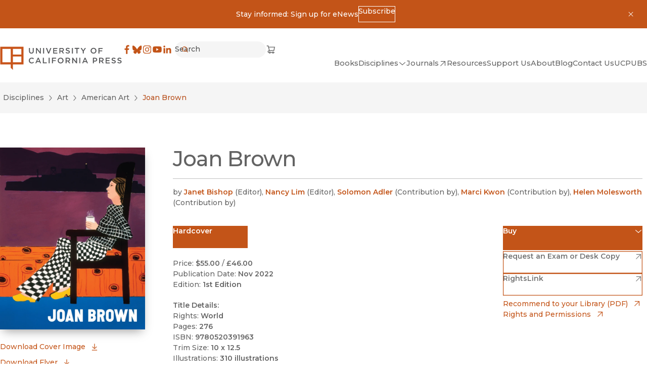

--- FILE ---
content_type: text/css; charset=UTF-8
request_url: https://www.ucpress.edu/_next/static/css/70363724b3929a5a.css
body_size: 602
content:
.PrimaryHero_hero__t5B2f{position:relative;block-size:clamp(167px,33.4vw,200px);display:flex;justify-content:center;align-items:center;flex-direction:column;padding:40px}.PrimaryHero_hero__image__MCaHi{position:absolute;z-index:0;inline-size:100%;block-size:100%;top:0}.PrimaryHero_hero__image__MCaHi:before{content:"";position:absolute;z-index:1;inline-size:100%;block-size:100%;top:0;background-color:rgba(0,0,0,.45)}.PrimaryHero_hero__heading__RDPsM{position:relative;z-index:1;color:var(--color);display:flex;flex-direction:column;align-items:center;gap:.75rem;text-align:center}.PrimaryHero_hero__heading__RDPsM:after{content:"";inline-size:82px;block-size:3px;background-color:var(--color)}

--- FILE ---
content_type: text/x-component
request_url: https://www.ucpress.edu/books/browse?q=Solomon+Adler&_rsc=104ss
body_size: 901
content:
1:I[4707,[],""]
3:I[36423,[],""]
2:["lang","en","d"]
0:["tCOyfF8T_Fz39i6PHghCT",[["children",["lang","en","d"],"children","(frontend)","children","dynamic",["dynamic",{"children":["books",{"children":["browse",{"children":["__PAGE__?{\"q\":\"Solomon Adler\"}",{}]}]}]}],["dynamic",{"children":null},[null,["$","$L1",null,{"parallelRouterKey":"children","segmentPath":["children","$2","children","(frontend)","children","dynamic","children"],"error":"$undefined","errorStyles":"$undefined","errorScripts":"$undefined","template":["$","$L3",null,{}],"templateStyles":"$undefined","templateScripts":"$undefined","notFound":"$undefined","notFoundStyles":"$undefined"}]],null],["$L4",null]]]]
4:[["$","meta","0",{"name":"viewport","content":"width=device-width, initial-scale=1"}],["$","meta","1",{"charSet":"utf-8"}],["$","title","2",{"children":"Books - University of California Press"}],["$","meta","3",{"name":"description","content":"Scholarship is a powerful tool for changing how people think, plan, and govern. By giving voice to bright minds and bold ideas, we seek to foster understanding and drive progressive change."}],["$","link","4",{"rel":"manifest","href":"/site.webmanifest","crossOrigin":"use-credentials"}],["$","meta","5",{"property":"og:title","content":"University of California Press"}],["$","meta","6",{"property":"og:description","content":"Scholarship is a powerful tool for changing how people think, plan, and govern. By giving voice to bright minds and bold ideas, we seek to foster understanding and drive progressive change."}],["$","meta","7",{"property":"og:site_name","content":"University of California Press"}],["$","meta","8",{"property":"og:locale","content":"en"}],["$","meta","9",{"property":"og:image","content":"https://craft-assets-ucpress-production.s3.amazonaws.com/_1200x900_crop_center-center_none/ucp_logo_web.png"}],["$","meta","10",{"property":"og:image:width","content":"1200"}],["$","meta","11",{"property":"og:image:height","content":"630"}],["$","meta","12",{"property":"og:type","content":"website"}],["$","meta","13",{"name":"twitter:card","content":"summary_large_image"}],["$","meta","14",{"name":"twitter:title","content":"University of California Press"}],["$","meta","15",{"name":"twitter:description","content":"Scholarship is a powerful tool for changing how people think, plan, and govern. By giving voice to bright minds and bold ideas, we seek to foster understanding and drive progressive change."}],["$","meta","16",{"name":"twitter:image","content":"https://craft-assets-ucpress-production.s3.amazonaws.com/_1200x900_crop_center-center_none/ucp_logo_web.png"}],["$","meta","17",{"name":"twitter:image:width","content":"1200"}],["$","meta","18",{"name":"twitter:image:height","content":"630"}],["$","link","19",{"rel":"icon","href":"/favicon.svg"}],["$","link","20",{"rel":"apple-touch-icon","href":"/apple-touch-icon.png"}],["$","link","21",{"rel":"alternate icon","href":"/favicon.ico"}],["$","meta","22",{"name":"next-size-adjust"}]]


--- FILE ---
content_type: text/x-component
request_url: https://www.ucpress.edu/flyer/books/joan-brown/hardcover?_rsc=104ss
body_size: 1672
content:
0:["tCOyfF8T_Fz39i6PHghCT",[["children",["lang","en","d"],"children","flyer",["flyer",{"children":[["uriSegments","books/joan-brown/hardcover","oc"],{"children":["__PAGE__",{}]}]},"$undefined","$undefined",true],["flyer",{"children":null},[[[["$","link","0",{"rel":"stylesheet","href":"/_next/static/css/b3ceecd1c2b722f4.css","precedence":"next","crossOrigin":"$undefined"}],["$","link","1",{"rel":"stylesheet","href":"/_next/static/css/a4daba70e9c32d7d.css","precedence":"next","crossOrigin":"$undefined"}]],"$L1"],null],["$L2",[["$","link","0",{"rel":"stylesheet","href":"/_next/static/css/4137d26675455e6d.css","precedence":"next","crossOrigin":"$undefined"}]],[]]],["$L3",null]]]]
4:I[98087,["8606","static/chunks/8606-a3a9898d8aebf352.js","1490","static/chunks/app/%5Blang%5D/flyer/layout-b6db2a66f82deb36.js"],"GoogleTagManager"]
5:I[4707,[],""]
7:I[93884,["2972","static/chunks/2972-cf037e24685b7188.js","12","static/chunks/12-441635ca8aaa2784.js","9668","static/chunks/app/%5Blang%5D/flyer/error-fa78a25c45285e14.js"],"default"]
8:I[36423,[],""]
6:["lang","en","d"]
1:["$","html",null,{"lang":"en","dir":"auto","className":"no-js __variable_1f4d6c __variable_000550 layout_html__2mNEi","children":[["$","head",null,{"children":[["$","$L4",null,{"gtmId":"GTM-TWP2FC7"}],""]}],["$","body",null,{"children":[["$","noscript",null,{"children":["$","iframe",null,{"title":"Google Tag Manager, no script","src":"https://www.googletagmanager.com/ns.html?id=GTM-TWP2FC7","height":"0","width":"0","style":{"display":"none","visibility":"hidden"}}]}],["$","main",null,{"className":"undefined w-screen h-screen","children":["$","div",null,{"className":"layout_wrapper__YrYsy","children":["$","$L5",null,{"parallelRouterKey":"children","segmentPath":["children","$6","children","flyer","children"],"error":"$7","errorStyles":[["$","link","0",{"rel":"stylesheet","href":"/_next/static/css/4137d26675455e6d.css","precedence":"next","crossOrigin":"$undefined"}]],"errorScripts":[],"template":["$","$L8",null,{}],"templateStyles":"$undefined","templateScripts":"$undefined","notFound":"$L9","notFoundStyles":[["$","link","0",{"rel":"stylesheet","href":"/_next/static/css/4137d26675455e6d.css","precedence":"next","crossOrigin":"$undefined"}]]}]}]}]]}]]}]
2:["$","div",null,{"className":"LoadingBlock_container__ciWoF","children":[["$","span",null,{"className":"LoadingBlock_loader__vp1D_"}],["$","span",null,{"className":"sr-only","children":"Loading"}]]}]
3:[["$","meta","0",{"name":"viewport","content":"width=device-width, initial-scale=1"}],["$","meta","1",{"charSet":"utf-8"}],["$","title","2",{"children":"Joan Brown by Janet Bishop, Nancy Lim - Hardcover"}],["$","meta","3",{"property":"og:title","content":"Joan Brown by Janet Bishop, Nancy Lim - Hardcover"}],["$","meta","4",{"property":"og:url","content":"https://www.ucpress.edu/books/joan-brown/hardcover"}],["$","meta","5",{"property":"og:image","content":"https://webfiles.ucpress.edu/coverimage/isbn13/9780520391963.jpg"}],["$","meta","6",{"name":"twitter:card","content":"summary_large_image"}],["$","meta","7",{"name":"twitter:title","content":"Joan Brown by Janet Bishop, Nancy Lim - Hardcover"}],["$","meta","8",{"name":"twitter:image","content":"https://webfiles.ucpress.edu/coverimage/isbn13/9780520391963.jpg"}],["$","meta","9",{"name":"next-size-adjust"}]]
9:["$","section",null,{"id":"$undefined","className":"Container_container__serlb Container_container--width-base__4oLTz a-bg-light","aria-label":"$undefined","children":["$","div",null,{"className":"Container_inner__h1tQo","children":[["$","h1",null,{"className":"t-3xl","children":"Page Not Found"}],["$","p",null,{"className":"pt-sm","children":"Sorry, the page you were looking for could not be found."}]]}]}]


--- FILE ---
content_type: text/x-component
request_url: https://www.ucpress.edu/books/browse?q=Marci+Kwon&_rsc=104ss
body_size: 892
content:
1:I[4707,[],""]
3:I[36423,[],""]
2:["lang","en","d"]
0:["tCOyfF8T_Fz39i6PHghCT",[["children",["lang","en","d"],"children","(frontend)","children","dynamic",["dynamic",{"children":["books",{"children":["browse",{"children":["__PAGE__?{\"q\":\"Marci Kwon\"}",{}]}]}]}],["dynamic",{"children":null},[null,["$","$L1",null,{"parallelRouterKey":"children","segmentPath":["children","$2","children","(frontend)","children","dynamic","children"],"error":"$undefined","errorStyles":"$undefined","errorScripts":"$undefined","template":["$","$L3",null,{}],"templateStyles":"$undefined","templateScripts":"$undefined","notFound":"$undefined","notFoundStyles":"$undefined"}]],null],["$L4",null]]]]
4:[["$","meta","0",{"name":"viewport","content":"width=device-width, initial-scale=1"}],["$","meta","1",{"charSet":"utf-8"}],["$","title","2",{"children":"Books - University of California Press"}],["$","meta","3",{"name":"description","content":"Scholarship is a powerful tool for changing how people think, plan, and govern. By giving voice to bright minds and bold ideas, we seek to foster understanding and drive progressive change."}],["$","link","4",{"rel":"manifest","href":"/site.webmanifest","crossOrigin":"use-credentials"}],["$","meta","5",{"property":"og:title","content":"University of California Press"}],["$","meta","6",{"property":"og:description","content":"Scholarship is a powerful tool for changing how people think, plan, and govern. By giving voice to bright minds and bold ideas, we seek to foster understanding and drive progressive change."}],["$","meta","7",{"property":"og:site_name","content":"University of California Press"}],["$","meta","8",{"property":"og:locale","content":"en"}],["$","meta","9",{"property":"og:image","content":"https://craft-assets-ucpress-production.s3.amazonaws.com/_1200x900_crop_center-center_none/ucp_logo_web.png"}],["$","meta","10",{"property":"og:image:width","content":"1200"}],["$","meta","11",{"property":"og:image:height","content":"630"}],["$","meta","12",{"property":"og:type","content":"website"}],["$","meta","13",{"name":"twitter:card","content":"summary_large_image"}],["$","meta","14",{"name":"twitter:title","content":"University of California Press"}],["$","meta","15",{"name":"twitter:description","content":"Scholarship is a powerful tool for changing how people think, plan, and govern. By giving voice to bright minds and bold ideas, we seek to foster understanding and drive progressive change."}],["$","meta","16",{"name":"twitter:image","content":"https://craft-assets-ucpress-production.s3.amazonaws.com/_1200x900_crop_center-center_none/ucp_logo_web.png"}],["$","meta","17",{"name":"twitter:image:width","content":"1200"}],["$","meta","18",{"name":"twitter:image:height","content":"630"}],["$","link","19",{"rel":"icon","href":"/favicon.svg"}],["$","link","20",{"rel":"apple-touch-icon","href":"/apple-touch-icon.png"}],["$","link","21",{"rel":"alternate icon","href":"/favicon.ico"}],["$","meta","22",{"name":"next-size-adjust"}]]


--- FILE ---
content_type: application/javascript; charset=UTF-8
request_url: https://www.ucpress.edu/_next/static/chunks/app/global-error-67338b7dbdc8ffab.js
body_size: 5438
content:
(self.webpackChunk_N_E=self.webpackChunk_N_E||[]).push([[6470],{56904:function(e,o,n){Promise.resolve().then(n.bind(n,50754))},50754:function(e,o,n){"use strict";n.r(o),n.d(o,{default:function(){return b}});var t=n(57437),r=n(19773),s=n.n(r),i=n(64973),a=n.n(i);n(48628),n(44720);var l=n(46550),c=n(36760),d=n.n(c),u=n(18427),_=n(38778),p=n(9943),g=n(47436),h=n.n(g);function m(){return(0,t.jsx)(t.Fragment,{children:(0,t.jsx)("a",{href:"#MainContent",className:d()(h().skipToLink,"m-button","m-button--primary"),children:(0,l.t)("nav.skip_to_label")})})}function b({error:e,reset:o}){return l.ZP.changeLanguage(_.k$),console.error(e),(0,t.jsxs)("html",{lang:_.k$,dir:"auto",className:d()("no-js",s().variable,a().variable),children:[(0,t.jsx)("head",{children:(0,t.jsx)("title",{children:(0,l.t)("app.title")})}),(0,t.jsxs)("body",{children:[(0,t.jsx)(p.default,{}),(0,t.jsx)(m,{}),(0,t.jsx)("main",{id:"MainContent",tabIndex:-1,className:"flex flex-col a-bg-light",children:(0,t.jsx)(u.Z,{})})]})]})}},63334:function(e,o,n){"use strict";n.d(o,{Z:function(){return i}});var t=n(57437),r=n(36760),s=n.n(r);function i({as:e,variant:o,className:n,children:r,accentColor:i,underline:a,lineClamp:l,...c}){return(0,t.jsx)(e,{className:s()(n,{[`t-${o}`]:!!o,"t-underline":!!a,[`t-underline--${a?.size}`]:!!a?.size,[`t-underline--${a?.color}`]:!!a?.color,"font-bold":"lg"===o,"text-accent":i}),...c,children:l?(0,t.jsx)("span",{className:1===l?"line-clamp-1":2===l?"line-clamp-2":3===l?"line-clamp-3":void 0,children:r}):(0,t.jsx)(t.Fragment,{children:r})})}i.displayName="Atomics.Type.Heading"},9943:function(e,o,n){"use strict";n.d(o,{default:function(){return r}});var t=n(2265);function r(){return(0,t.useEffect)(()=>{let e=document.documentElement.className.replace("no-js","js");document.documentElement.className=e},[]),null}},76057:function(e,o,n){"use strict";n.d(o,{Z:function(){return l}});var t=n(57437),r=n(36760),s=n.n(r),i=n(12860),a=n.n(i);function l({as:e="section",width:o="base",blockPadding:n,inlinePadding:r,bgColor:i="light",className:l,innerClassName:c,id:d,children:u,"aria-label":_}){return(0,t.jsx)(e,{id:d,className:s()(a().container,{[a()[`container--width-${o}`]]:!0,[a()[`container--padding-block-${n}`]]:!!n,[a()[`container--padding-inline-${r}`]]:!!r,[`a-bg-${i}`]:!!i},l),"aria-label":_,children:(0,t.jsx)("div",{className:s()(a().inner,c),children:u})})}},18427:function(e,o,n){"use strict";n.d(o,{Z:function(){return c}});var t=n(57437),r=n(46550),s=n(28914),i=n(63334),a=n(10494),l=n(76057);function c({code:e,error:o,url:n,...c}){let d=c.title??"this content";return(0,t.jsxs)(l.Z,{inlinePadding:"sm",width:"max",innerClassName:"t-rte",children:[(0,t.jsx)(i.Z,{as:"h2",children:(0,r.t)("error.header")}),(0,t.jsxs)("p",{children:[d?(0,t.jsx)(s.c,{i18nKey:"error.reader_message",i18n:r.ZP,values:{title:d},components:[n?(0,t.jsx)(a.Z,{href:n,className:"a-link",target:"_blank"},"title"):(0,t.jsx)("span",{}),(0,t.jsx)(a.Z,{href:"/contact"},"contact")]}):(0,t.jsx)(s.c,{i18nKey:"error.generic_message",i18n:r.ZP,components:[(0,t.jsx)(a.Z,{href:"/contact"},"contact")]}),e?` ${(0,r.t)("error.code_message",{code:e})}`:null]}),o?.message&&(0,t.jsx)("p",{children:o.message})]})}},44720:function(e,o,n){"use strict";var t={};n.r(t),n.d(t,{en:function(){return a},es:function(){return l}});var r=n(46550),s=n(28230),i=n(38778),a=JSON.parse('{"translation":{"404":{"header":"Page Not Found","message":"Sorry, the page you were looking for could not be found.","post":{"header":"Blog Post Not Found","message":"Sorry, the blog post you were looking for could not be found."}},"key":"English","app":{"title":"University of California Press"},"common":{"email":"Email","loading":"Loading","required":"Required","submit":"Submit","dismiss":"Dismiss","back_to":"Back to","see_all":"See All","read_more":"Read More","read_less":"Read Less","page":"Page","of_count":"of {{count, number}}","go":"Go","browse_all":"Browse All","results_count":"{{count, number}} Result","results_count_other":"{{count, number}} Results","sort_by":"Sort By","filter":"Filter","filter_other":"Filters","no_results":"No results.","no_results_for":"No results for \\"{{val}}\\".","no_results_with_filters":"No results with current filters.","learn_more":"Learn More","epub":"EPUB","pdf":"PDF"},"glossary":{"open_access":"Open Access","discipline":"Discipline","discipline_other":"Disciplines","endowment":"Endowment","endowment_other":"Endowments","book":"Book","book_other":"Books","ebooks":"Ebooks","journal":"Journal","journal_other":"Journals","blog":"Blog","blog_post":"Blog Post","blog_post_other":"Blog Posts","post":"Post","post_other":"Posts","cateogory":"Category","category_other":"Categories","tag":"Tag","tag_other":"Tags","series":"Series","resource":"Resource","resource_other":"Resources","page":"Page","page_other":"Pages"},"flyer":{"print":"Print","print_instructions":"To save as a PDF, click \\"Print\\" and select \\"Save as PDF\\" or \\"Print to PDF\\" from the Destination dropdown. On a mobile device, click the \\"Share\\" button, then choose \\"Print\\" and \\"Save as PDF\\"."},"metrics":{"abstract_views":"<strong>{{count, number}}</strong> Abstract View","abstract_views_other":"<strong>{{count, number}}</strong> Abstract Views","downloads":"<strong>{{count, number}}</strong> Download","downloads_other":"<strong>{{count, number}}</strong> Downloads","reads":"<strong>{{count, number}}</strong> Read","reads_other":"<strong>{{count, number}}</strong> Reads"},"search":{"label":"Search","search_results":"Search Results","placeholder":"Enter keyword to search..."},"filter":{"all":"All"},"format":{"hardcover":"Hardcover","paperback":"Paperback","ebook":"eBook"},"nav":{"a11y_navigation_label":"{{name}}","a11y_site_navigation_label":"Site","a11y_section_navigation_label":"Section","a11y_breadcrumb_navigation":"Breadcrumb","a11y_series_navigation":"$t(glossary.series)","a11y_social_navigation_label":"Social","skip_to_label":"Skip to main content","browse_all_books":"Browse All $t(glossary.book_other)","browse_all_journals":"Browse All $t(glossary.journal_other)","browse_by_discipline":"Browse By $t(glossary.discipline)","open_menu":"Open Menu","close_menu":"Close Menu","shop":"Shop","cart":"Cart"},"error":{"header":"Something went wrong!","generic_message":"There was an error loading this content. Try reloading the page or, if the issue persists, please <0>let us know</0>.","reader_message":"There was an error loading <0>{{title}}</0>. Try reloading the page or, if the issue persists, please <1>let us know</1>.","code_message":"Error code: {{code}}."},"pagination":{"a11y_label":"Pagination","next_button":"Next","previous_button":"Previous","results_per_page":"Results per page"},"slideshow":{"a11y_label":"Slideshow","slide":"Slide","current_slide":"{{current}} / {{length}}"},"header":{},"footer":{"email_placeholder":"email address","follow_us_label":"Follow us on social:","newsletter_label":"Sign up for our newsletter:","cc_message":"\xa9 Copyright {{year}}","cc_message_default":"$t(footer.cc_message) by the Regents of the University of California. All rights reserved."},"hero":{"resources_label":"Resources"},"resources":{"resources_sidebar_header":"$t(glossary.resource_other) For:","see_all_resources":"See All $t(glossary.resource_other)","instructors":"Instructors","book_authors":"Book Authors","journal_auth_ed":"Journal Authors & Editors","librarians":"Librarians","booksellers":"Booksellers","journalists":"Media & Journalists"},"acquisition_type":{"voices_revived":"Voices Revived","firstgen":"FirstGen"},"book":{"by":"by","and_count_more":"and {{count}} more","download_cover_image":"Download Cover Image","download_flyer":"Download Flyer","details":{"price":"Price:","publication_date":"Publication Date:","publisher":"Publisher:","imprint":"Imprint:","title_details":"Title Details:","rights":"Rights:","pages":"Pages:","isbn":"ISBN:","series":"Series:","trim_size":"Trim Size:","edition":"Edition:","format":"Format:","endowments":"Endowments:","illustrations":"Illustrations:"},"download":{"label":"Download","pdf":"Download $t(common.pdf)","epub":"Download $t(common.epub)"},"edition_ordinal_one":"{{count}}st Edition","edition_ordinal_two":"{{count}}nd Edition","edition_ordinal_few":"{{count}}rd Edition","edition_ordinal_other":"{{count}}th Edition","request_exam_or_desk_copy":"Request an Exam or Desk Copy","read_an_excerpt":"Read an Excerpt","buying_options":"Buy","recommend_to_your_library_pdf":"Recommend to your Library ($t(common.pdf))","rights_and_permissions":"Rights and Permissions","read_book":"Read Book","google_books_preview":"Google Books Preview","section":{"about_the_book":"About the Book","from_our_blog":"From Our Blog","about_the_author":"About the Author","learn_more_links":"Learn More","downloads":"Downloads","media":"Media","image_slideshow":"Image Slideshow","video_slideshow":"Video Slideshow","soundcloud_embed":"Soundcloud Embed","table_of_contents":"Table of Contents","reviews":"Reviews","more_reviews":"See More Reviews","less_reviews":"See Less Reviews","awards":"Awards"},"filter":{"all_disciplines":"All $t(glossary.discipline_other)","loading_disciplines":"Loading $t(glossary.discipline_other)"}},"discipline":{"coming_soon":"Coming Soon","open_access":"Open Access Titles"},"blog":{"heading":"UC Press Blog","filter":{"categories_placeholder":"All Categories","a11y_category_label":"Blog Category"}},"posts":{"all_posts":"All $t(glossary.post_other)","related_posts":"Related Posts","recent_posts":"Recent Posts","featured_posts":"Featured Posts","from_our_blog_heading":"From Our Blog","visit_our_blog_link":"Visit Our Blog"},"post":{"by":"by","share":"Share","next_post":"Next Post","previous_post":"Previous Post","about_the_author":"About the Author","about_the_author_other":"About the Authors"},"sort":{"date":"Date","publication_date":"Publication Date","title_asc":"Title A-Z","title_desc":"Title Z-A"},"form":{"reset":"Reset Filters"},"featured":{"title":"Featured","books":"Books","journals":"Journals","more_books":"More Books","explore_journals":"Explore Journals"},"reader":{"back_link":"Back to <strong>{{title}}</strong>"},"series":{"series_completed":"(Series Completed)"},"podcast":{"block_heading":"From Our Podcast: <em>Beyond the Margins</em>","visit_link":"Visit our channel","play_label":"Play","pause_label":"Pause"}}}'),l=JSON.parse('{"translation":{"404":{"header":"404 No encontrado","message":"La p\xe1gina solicitada no pudo ser encontrada."},"key":"Espa\xf1ol","app":{},"common":{"loading":"Cargando"},"glossary":{},"nav":{"skip_to_label":"Saltar al contenido principal"}}}');r.ZP.use(s.D).init(function(e=i.k$){return{lng:e,fallbackLng:i.k$,supportedLngs:i.E7,resources:t,returnObjects:!0,interpolation:{escapeValue:!1},react:{transEmptyNodeValue:"",transSupportBasicHtmlNodes:!0}}}())},40257:function(e,o,n){"use strict";var t,r;e.exports=(null==(t=n.g.process)?void 0:t.env)&&"object"==typeof(null==(r=n.g.process)?void 0:r.env)?n.g.process:n(44227)},44227:function(e){!function(){var o={229:function(e){var o,n,t,r=e.exports={};function s(){throw Error("setTimeout has not been defined")}function i(){throw Error("clearTimeout has not been defined")}function a(e){if(o===setTimeout)return setTimeout(e,0);if((o===s||!o)&&setTimeout)return o=setTimeout,setTimeout(e,0);try{return o(e,0)}catch(n){try{return o.call(null,e,0)}catch(n){return o.call(this,e,0)}}}!function(){try{o="function"==typeof setTimeout?setTimeout:s}catch(e){o=s}try{n="function"==typeof clearTimeout?clearTimeout:i}catch(e){n=i}}();var l=[],c=!1,d=-1;function u(){c&&t&&(c=!1,t.length?l=t.concat(l):d=-1,l.length&&_())}function _(){if(!c){var e=a(u);c=!0;for(var o=l.length;o;){for(t=l,l=[];++d<o;)t&&t[d].run();d=-1,o=l.length}t=null,c=!1,function(e){if(n===clearTimeout)return clearTimeout(e);if((n===i||!n)&&clearTimeout)return n=clearTimeout,clearTimeout(e);try{n(e)}catch(o){try{return n.call(null,e)}catch(o){return n.call(this,e)}}}(e)}}function p(e,o){this.fun=e,this.array=o}function g(){}r.nextTick=function(e){var o=Array(arguments.length-1);if(arguments.length>1)for(var n=1;n<arguments.length;n++)o[n-1]=arguments[n];l.push(new p(e,o)),1!==l.length||c||a(_)},p.prototype.run=function(){this.fun.apply(null,this.array)},r.title="browser",r.browser=!0,r.env={},r.argv=[],r.version="",r.versions={},r.on=g,r.addListener=g,r.once=g,r.off=g,r.removeListener=g,r.removeAllListeners=g,r.emit=g,r.prependListener=g,r.prependOnceListener=g,r.listeners=function(e){return[]},r.binding=function(e){throw Error("process.binding is not supported")},r.cwd=function(){return"/"},r.chdir=function(e){throw Error("process.chdir is not supported")},r.umask=function(){return 0}}},n={};function t(e){var r=n[e];if(void 0!==r)return r.exports;var s=n[e]={exports:{}},i=!0;try{o[e](s,s.exports,t),i=!1}finally{i&&delete n[e]}return s.exports}t.ab="//";var r=t(229);e.exports=r}()},48628:function(){},47436:function(e){e.exports={skipToLink:"SkipToLink_skipToLink__AW79S"}},12860:function(e){e.exports={container:"Container_container__serlb","container--width-base":"Container_container--width-base__4oLTz","container--width-max":"Container_container--width-max___0WL6","container--width-wide":"Container_container--width-wide__mn_cK","container--width-narrow":"Container_container--width-narrow__QdpJp","container--padding-block-xs":"Container_container--padding-block-xs__IRAwv","container--padding-block-sm":"Container_container--padding-block-sm__oP_cQ","container--padding-block-md":"Container_container--padding-block-md__fRei7","container--padding-block-mdLg":"Container_container--padding-block-mdLg__GjbTR","container--padding-block-lg":"Container_container--padding-block-lg__l597x","container--padding-block-xl":"Container_container--padding-block-xl__o8I_j","container--padding-block-xxl":"Container_container--padding-block-xxl__hfHBG","container--padding-inline-sm":"Container_container--padding-inline-sm__KWFom","container--padding-inline-md":"Container_container--padding-inline-md__lcA50","container--padding-inline-lg":"Container_container--padding-inline-lg__aS7Mj",inner:"Container_inner__h1tQo"}},64973:function(e){e.exports={style:{fontFamily:"'__Montserrat_a6ed1b'",fontStyle:"normal"},className:"__className_a6ed1b",variable:"__variable_a6ed1b"}},19773:function(e){e.exports={style:{fontFamily:"'__Radley_f18de0'",fontWeight:400,fontStyle:"normal"},className:"__className_f18de0",variable:"__variable_f18de0"}},28230:function(e,o,n){"use strict";n.d(o,{D:function(){return s}});var t=n(10241),r=n(89561);let s={type:"3rdParty",init(e){(0,t.j)(e.options.react),(0,r.I)(e)}}}},function(e){e.O(0,[6819,4127,5286,2972,12,8629,2971,2117,1744],function(){return e(e.s=56904)}),_N_E=e.O()}]);